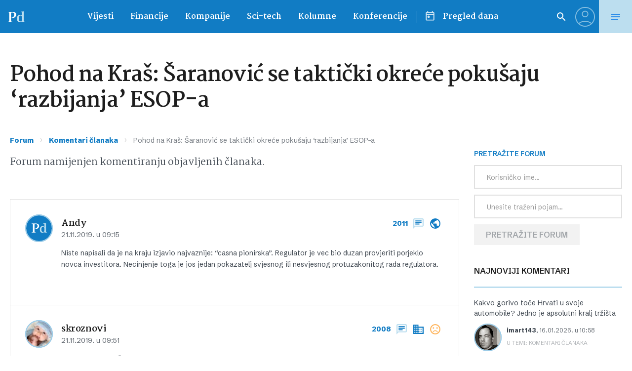

--- FILE ---
content_type: image/svg+xml
request_url: https://www.poslovni.hr/wp-content/themes/poslovni_2/static/img/forum/posts-0.svg
body_size: 106
content:
<svg width="24" height="24" fill="none" xmlns="http://www.w3.org/2000/svg"><path d="M4 4h16v12H5.17L4 17.17V4zm0-2c-1.1 0-1.99.9-1.99 2L2 22l4-4h14c1.1 0 2-.9 2-2V4c0-1.1-.9-2-2-2H4z" fill="#BCDEEF"/><path d="M6 12h8v2H6v-2zm0-3h12v2H6V9zm0-3h12v2H6V6z" fill="#BCDEEF"/></svg>